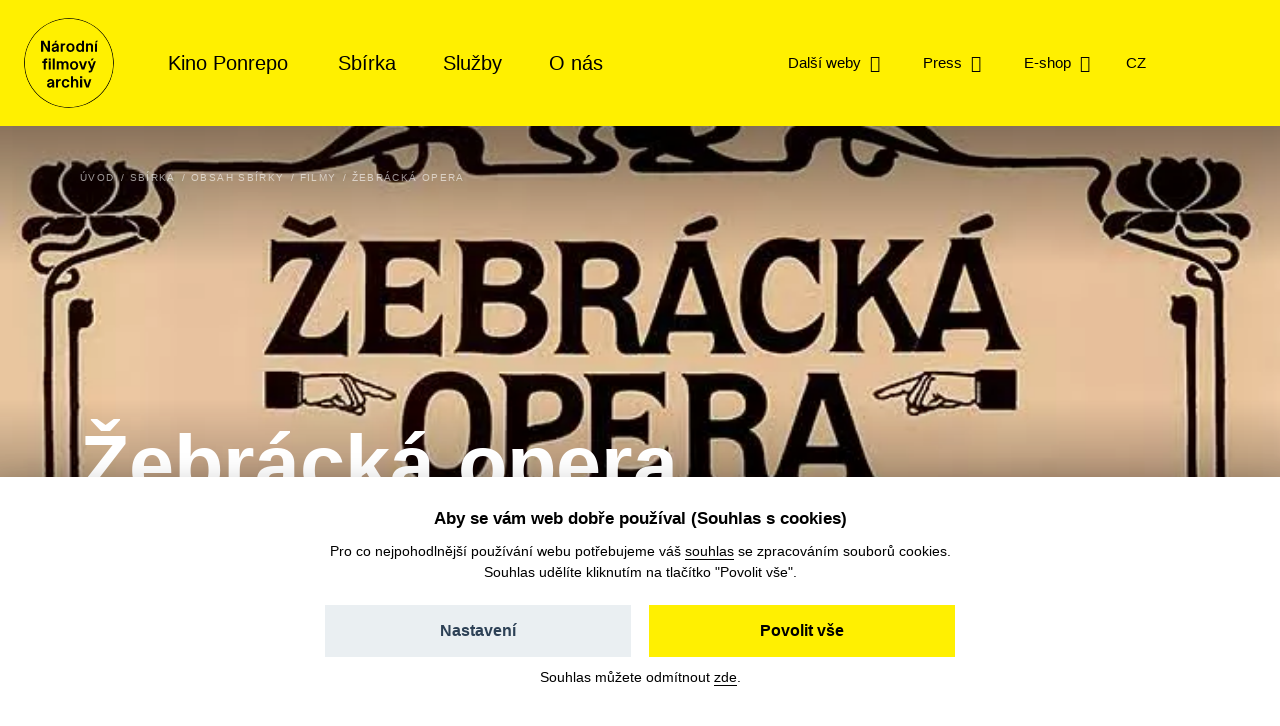

--- FILE ---
content_type: text/html; charset=UTF-8
request_url: http://nfa.cz/cs/26536-zebracka-opera/o-filmu
body_size: 10157
content:
<!DOCTYPE html>
<!--[if lt IE 8 ]><html lang="cs" class="no-js ie ie7"> <![endif]-->
<!--[if lt IE 9 ]><html lang="cs" class="no-js ie ie8"> <![endif]-->
<!--[if lt IE 10 ]><html lang="cs" class="no-js ie ie9"> <![endif]-->
<!--[if (gte IE 10)|!(IE)]><!--><html lang="cs" class="no-js"> <!--<![endif]-->
	<head>
		<!-- META -->
																											
																																																											
	<title>Žebrácká opera - Národní filmový archiv</title>
	<meta name="viewport" content="width=device-width,initial-scale=1" />
<meta http-equiv="Content-Type" content="text/html; charset=utf-8" />
<meta http-equiv="x-ua-compatible" content="ie=edge" />
<meta name="author" content="portadesign.cz" />
<meta name="description" content="Staráme se o filmy a dokumentaci české kinematografie od konce 19. století po současnost. Sbírku soustavně rozšiřujeme, zkoumáme a zpřístupňujeme. " />
<meta property="twitter:card" content="summary_large_image" />
<meta property="og:image" content="http://nfa.cz/filmy/import/397698-zebracka-opera/73018/image-thumb__73018__OGImage/397698_11371.jpg" />
<meta property="twitter:image" content="http://nfa.cz/filmy/import/397698-zebracka-opera/73018/image-thumb__73018__TwitterImage/397698_11371.jpg" />
<meta property="og:image:width" content="1200" />
<meta property="og:image:height" content="630" />
<meta property="og:url" content="http://nfa.cz/cs/26536-zebracka-opera" />
<meta property="og:title" content="Žebrácká opera" />
<meta property="twitter:title" content="Žebrácká opera" />
<meta property="og:description" content="Klasická lidová opera Johna Gaye z roku 1728 se dočkala nejrůznějších aktualizovaných verzí. Jednou z nich bylo stejnojmenné zpracování Václava Havla, které vzniklo v roce 1972. Nepočítáme-li představení Divadla na tahu, jež se v roce 1975 uskutečnilo v utajení před policií..." />
<meta property="twitter:description" content="Klasická lidová opera Johna Gaye z roku 1728 se dočkala nejrůznějších aktualizovaných verzí. Jednou z nich bylo stejnojmenné zpracování Václava Havla, které vzniklo v roce 1972. Nepočítáme-li představení Divadla na tahu, jež se v roce 1975 uskutečnilo v utajení před policií..." />


	
		<link rel="apple-touch-icon" sizes="180x180" href="/apple-touch-icon-nfa.png">
<link rel="icon" type="image/x-icon" href="/favicon-nfa.ico">
<link rel="icon" type="image/png" sizes="32x32" href="/favicon-nfa-32x32.png">
<link rel="icon" type="image/png" sizes="16x16" href="/favicon-nfa-16x16.png">
<link rel="manifest" href="/site.webmanifest">
<link rel="mask-icon" href="/safari-pinned-tab.svg" color="#5bbad5">
<meta name="msapplication-TileColor" content="#fff000">
<meta name="theme-color" content="#fff000">

		<!-- CSS -->
				

					<link href="/cache-buster-1761133182/static/css/styles.min.css" media="all" rel="stylesheet" type="text/css" />
<link href="/cache-buster-1657278114/static/cookies-bar/ccstyles.min.css" media="all" rel="stylesheet" type="text/css" />
<link href="/cache-buster-1647872766/static/css/print-styles.css" media="print" rel="stylesheet" type="text/css" />
		
		<noscript>
			<link href="/static/css/noscript-styles.css" rel="stylesheet" type="text/css">
		</noscript>
		
	
<!-- Google Tag Manager -->
<script>
	window.dataLayer = window.dataLayer || [];
	function gtag() { window.dataLayer.push(arguments); }
	gtag('consent', 'default', {
		'ad_storage': 'denied',
		'analytics_storage': 'denied',
		'wait_for_update': 500
	});
</script>
<script>(function(w,d,s,l,i){w[l]=w[l]||[];w[l].push({'gtm.start':
		new Date().getTime(),event:'gtm.js'});var f=d.getElementsByTagName(s)[0],
	j=d.createElement(s),dl=l!='dataLayer'?'&l='+l:'';j.async=true;j.src=
	'https://www.googletagmanager.com/gtm.js?id='+i+dl;f.parentNode.insertBefore(j,f);
})(window,document,'script','dataLayer','GTM-PRM7428');</script>
<!-- End Google Tag Manager -->
</head>
	<body>


<!-- Google Tag Manager (noscript) -->
<noscript><iframe src="https://www.googletagmanager.com/ns.html?id=GTM-PRM7428"
height="0" width="0" style="display:none;visibility:hidden"></iframe></noscript>
<!-- End Google Tag Manager (noscript) -->

		<div id="flash-messages">
			
<div class="container">
	</div>		</div>
		
		
<header class="header">
	<a href="#main-content" class="skip">Přeskočit na obsah stránky</a>
	<a class="header__logo-link" href="/" title="Národní filmový archiv - Úvodní stránka" target="_self">
		<img src="/static/images/nfa-logo.svg" class="header__logo" alt="Národní filmový archiv logo ">
	</a>
	<div class="container-fluid">
		<div class="row">
			<div class="col-12 header__col">
				<div class="menu-trigger">
					<span class="menu-trigger__text menu-trigger__text--open">Menu</span>
					<span class="menu-trigger__text menu-trigger__text--close">Zavřít</span>
				</div>
				<div class="header-navs">
					<div class="menu-navs">
						<nav class="main-nav" role="navigation">
														
																<ul class="main-nav__list">
																			<li class="main-nav__item dropdown">
																						<a class="main-nav__link dropdown__trig" href="/cs/kino-ponrepo" title="Kino Ponrepo" target="_self" data-dropdown="menu-33">
												<span class="dropdown__trig-text">Kino Ponrepo</span>
											</a>

																						<div class="dropdown-menu" id="menu-33">
												<div class="dropdown-menu__cols">
													<a class="desktop-hidden dropdown-menu__title" href="/cs/kino-ponrepo" title="Kino Ponrepo" target="_self">
														O kině
													</a>

																																								<div class="dropdown-menu__col">

																														<p class="dropdown-menu__title subdropdown__trig" data-subdropdown="submenu-34">
																																	Program
																															</p>

															<ul class="dropdown-menu__list subdropdown-menu" id="submenu-34">
																																	<li class="dropdown-menu__item">
																		<a class="dropdown-menu__link" href="/cs/kino-ponrepo/program/program" title="Program" target="_self">
																			Program
																		</a>
																	</li>
																																	<li class="dropdown-menu__item">
																		<a class="dropdown-menu__link" href="/cs/kino-ponrepo/program/dramaturgicke-cykly" title="Dramaturgické cykly" target="_self">
																			Dramaturgické cykly
																		</a>
																	</li>
																
																
																															</ul>

														</div>
																											<div class="dropdown-menu__col">

																														<p class="dropdown-menu__title subdropdown__trig" data-subdropdown="submenu-39">
																																	Návštěva kina
																															</p>

															<ul class="dropdown-menu__list subdropdown-menu" id="submenu-39">
																																	<li class="dropdown-menu__item">
																		<a class="dropdown-menu__link" href="/cs/kino-ponrepo/navsteva-kina/vstupenky" title="Vstupenky" target="_self">
																			Vstupenky
																		</a>
																	</li>
																																	<li class="dropdown-menu__item">
																		<a class="dropdown-menu__link" href="/cs/kino-ponrepo/navsteva-kina/kavarna" title="Kavárna" target="_self">
																			Kavárna
																		</a>
																	</li>
																																	<li class="dropdown-menu__item">
																		<a class="dropdown-menu__link" href="/cs/kino-ponrepo/navsteva-kina/kontakty" title="Kontakty" target="_self">
																			Kontakty
																		</a>
																	</li>
																																	<li class="dropdown-menu__item">
																		<a class="dropdown-menu__link" href="/cs/kino-ponrepo/navsteva-kina/pro-skoly" title="Pro školy" target="_self">
																			Pro školy
																		</a>
																	</li>
																
																																	<li class="dropdown-menu__item mobile-hidden  m-t-1-25 m-b-0-5">
																		<a href="/cs/kino-ponrepo/navsteva-kina/stante-se-clenem" class="btn btn--small dropdown-menu__btn" title="Staňte se členem" target="_blank">
																			Staňte se členem
																		</a>
																	</li>
																
																															</ul>

														</div>
																											<div class="dropdown-menu__col">

																														<p class="dropdown-menu__title subdropdown__trig" data-subdropdown="submenu-49">
																																	O Ponrepu
																															</p>

															<ul class="dropdown-menu__list subdropdown-menu" id="submenu-49">
																																	<li class="dropdown-menu__item">
																		<a class="dropdown-menu__link" href="/cs/kino-ponrepo/o-ponrepu/historie-kina" title="Historie kina " target="_self">
																			Historie kina 
																		</a>
																	</li>
																																	<li class="dropdown-menu__item">
																		<a class="dropdown-menu__link" href="/cs/kino-ponrepo/o-ponrepu/fotogalerie" title="Fotogalerie" target="_self">
																			Fotogalerie
																		</a>
																	</li>
																																	<li class="dropdown-menu__item">
																		<a class="dropdown-menu__link" href="/cs/kino-ponrepo/o-ponrepu/clenstvi-v-ponrepu" title="Členství v Ponrepu" target="_self">
																			Členství v Ponrepu
																		</a>
																	</li>
																
																
																															</ul>

														</div>
													
																											<a class="desktop-hidden dropdown-menu__title" href="/cs/kino-ponrepo/navsteva-kina/stante-se-clenem" title="Staňte se členem" target="_blank">
															Staňte se členem
														</a>
													
												</div>
											</div>
										</li>
																			<li class="main-nav__item dropdown">
																						<a class="main-nav__link dropdown__trig" href="/cs/sbirka" title="Sbírka" target="_self" data-dropdown="menu-35">
												<span class="dropdown__trig-text">Sbírka</span>
											</a>

																						<div class="dropdown-menu" id="menu-35">
												<div class="dropdown-menu__cols">
													<a class="desktop-hidden dropdown-menu__title" href="/cs/sbirka" title="Sbírka" target="_self">
														O sbírce
													</a>

																																								<div class="dropdown-menu__col">

																														<p class="dropdown-menu__title subdropdown__trig" data-subdropdown="submenu-51">
																																	Obsah sbírky
																															</p>

															<ul class="dropdown-menu__list subdropdown-menu" id="submenu-51">
																																	<li class="dropdown-menu__item">
																		<a class="dropdown-menu__link" href="/cs/sbirka/obsah-sbirky/filmy" title="Filmy" target="_self">
																			Filmy
																		</a>
																	</li>
																																	<li class="dropdown-menu__item">
																		<a class="dropdown-menu__link" href="/cs/sbirka/obsah-sbirky/knihovni-fondy" title="Knihovní fond" target="_self">
																			Knihovní fond
																		</a>
																	</li>
																																	<li class="dropdown-menu__item">
																		<a class="dropdown-menu__link" href="/cs/sbirka/obsah-sbirky/plakaty-fotografie-a-dalsi" title="Plakáty, fotografie a další" target="_self">
																			Plakáty, fotografie a další
																		</a>
																	</li>
																																	<li class="dropdown-menu__item">
																		<a class="dropdown-menu__link" href="/cs/sbirka/obsah-sbirky/pisemne-archivalie" title="Písemné archiválie" target="_self">
																			Písemné archiválie
																		</a>
																	</li>
																																	<li class="dropdown-menu__item">
																		<a class="dropdown-menu__link" href="/cs/sbirka/obsah-sbirky/oralni-historie" title="Orální historie" target="_self">
																			Orální historie
																		</a>
																	</li>
																
																
																															</ul>

														</div>
																											<div class="dropdown-menu__col">

																														<p class="dropdown-menu__title subdropdown__trig" data-subdropdown="submenu-192">
																																	Akvizice
																															</p>

															<ul class="dropdown-menu__list subdropdown-menu" id="submenu-192">
																																	<li class="dropdown-menu__item">
																		<a class="dropdown-menu__link" href="/cs/sbirka/akvizice/dary-a-osobni-fondy" title="Dary a osobní fondy" target="_self">
																			Dary a osobní fondy
																		</a>
																	</li>
																																	<li class="dropdown-menu__item">
																		<a class="dropdown-menu__link" href="/cs/sbirka/akvizice/nabidkova-povinnost" title="Nabídková povinnost" target="_self">
																			Nabídková povinnost
																		</a>
																	</li>
																
																
																															</ul>

														</div>
																											<div class="dropdown-menu__col">

																														<p class="dropdown-menu__title subdropdown__trig" data-subdropdown="submenu-52">
																																	Bádejte ve sbírce
																															</p>

															<ul class="dropdown-menu__list subdropdown-menu" id="submenu-52">
																																	<li class="dropdown-menu__item">
																		<a class="dropdown-menu__link" href="/cs/sbirka/badejte-ve-sbirce/knihovna" title="Knihovna" target="_self">
																			Knihovna
																		</a>
																	</li>
																																	<li class="dropdown-menu__item">
																		<a class="dropdown-menu__link" href="/cs/sbirka/badejte-ve-sbirce/badatelna" title="Badatelna" target="_self">
																			Badatelna
																		</a>
																	</li>
																																	<li class="dropdown-menu__item">
																		<a class="dropdown-menu__link" href="/cs/sbirka/badejte-ve-sbirce/reserse" title="Rešerše" target="_self">
																			Rešerše
																		</a>
																	</li>
																
																
																															</ul>

														</div>
													
													
												</div>
											</div>
										</li>
																			<li class="main-nav__item dropdown">
																						<a class="main-nav__link dropdown__trig" href="/cs/sluzby" title="Služby" target="_self" data-dropdown="menu-37">
												<span class="dropdown__trig-text">Služby</span>
											</a>

																						<div class="dropdown-menu" id="menu-37">
												<div class="dropdown-menu__cols">
													<a class="desktop-hidden dropdown-menu__title" href="/cs/sluzby" title="Služby" target="_self">
														Služby
													</a>

																																								<div class="dropdown-menu__col">

																														<p class="dropdown-menu__title subdropdown__trig" data-subdropdown="submenu-135">
																																	Distribuce
																															</p>

															<ul class="dropdown-menu__list subdropdown-menu" id="submenu-135">
																																	<li class="dropdown-menu__item">
																		<a class="dropdown-menu__link" href="/cs/sluzby/distribuce/tematicke-vybery" title="Tematické výběry" target="_self">
																			Tematické výběry
																		</a>
																	</li>
																																	<li class="dropdown-menu__item">
																		<a class="dropdown-menu__link" href="/cs/sluzby/distribuce/databaze-filmu" title="Katalog filmů k projekci" target="_self">
																			Katalog filmů k projekci
																		</a>
																	</li>
																																	<li class="dropdown-menu__item">
																		<a class="dropdown-menu__link" href="/cs/sluzby/distribuce/o-distribuci" title="O distribuci" target="_self">
																			O distribuci
																		</a>
																	</li>
																
																
																															</ul>

														</div>
																											<div class="dropdown-menu__col">

																														<p class="dropdown-menu__title subdropdown__trig" data-subdropdown="submenu-54">
																																	Bádání
																															</p>

															<ul class="dropdown-menu__list subdropdown-menu" id="submenu-54">
																																	<li class="dropdown-menu__item">
																		<a class="dropdown-menu__link" href="/cs/sluzby/badani/knihovna" title="Knihovna" target="_self">
																			Knihovna
																		</a>
																	</li>
																																	<li class="dropdown-menu__item">
																		<a class="dropdown-menu__link" href="/cs/sluzby/badani/badatelna" title="Badatelna" target="_self">
																			Badatelna
																		</a>
																	</li>
																																	<li class="dropdown-menu__item">
																		<a class="dropdown-menu__link" href="/cs/sluzby/badani/reserse" title="Rešerše" target="_self">
																			Rešerše
																		</a>
																	</li>
																
																
																															</ul>

														</div>
																											<div class="dropdown-menu__col">

																														<p class="dropdown-menu__title subdropdown__trig" data-subdropdown="submenu-53">
																																	Další služby
																															</p>

															<ul class="dropdown-menu__list subdropdown-menu" id="submenu-53">
																																	<li class="dropdown-menu__item">
																		<a class="dropdown-menu__link" href="/cs/sluzby/dalsi-sluzby/licencovani" title="Licencování" target="_self">
																			Licencování
																		</a>
																	</li>
																
																
																															</ul>

														</div>
													
													
												</div>
											</div>
										</li>
																			<li class="main-nav__item dropdown">
																						<a class="main-nav__link dropdown__trig" href="/cs/o-nas" title="O nás" target="_self" data-dropdown="menu-8">
												<span class="dropdown__trig-text">O nás</span>
											</a>

																						<div class="dropdown-menu" id="menu-8">
												<div class="dropdown-menu__cols">
													<a class="desktop-hidden dropdown-menu__title" href="/cs/o-nas" title="O nás" target="_self">
														O nás
													</a>

																																								<div class="dropdown-menu__col">

																														<p class="dropdown-menu__title subdropdown__trig" data-subdropdown="submenu-32">
																																	Kdo jsme
																															</p>

															<ul class="dropdown-menu__list subdropdown-menu" id="submenu-32">
																																	<li class="dropdown-menu__item">
																		<a class="dropdown-menu__link" href="/cs/o-nas/kdo-jsme/poslani-a-historie" title="Poslání a historie" target="_self">
																			Poslání a historie
																		</a>
																	</li>
																																	<li class="dropdown-menu__item">
																		<a class="dropdown-menu__link" href="/cs/o-nas/kdo-jsme/poradni-organy" title="Poradní orgány" target="_self">
																			Poradní orgány
																		</a>
																	</li>
																																	<li class="dropdown-menu__item">
																		<a class="dropdown-menu__link" href="/cs/o-nas/kdo-jsme/kariera" title="Kariéra" target="_self">
																			Kariéra
																		</a>
																	</li>
																																	<li class="dropdown-menu__item">
																		<a class="dropdown-menu__link" href="/cs/o-nas/kdo-jsme/lide" title="Lidé" target="_self">
																			Lidé
																		</a>
																	</li>
																																	<li class="dropdown-menu__item">
																		<a class="dropdown-menu__link" href="/cs/o-nas/kdo-jsme/kontakty" title="Kontakty" target="_self">
																			Kontakty
																		</a>
																	</li>
																
																
																															</ul>

														</div>
																											<div class="dropdown-menu__col">

																														<p class="dropdown-menu__title subdropdown__trig" data-subdropdown="submenu-56">
																																	Co děláme
																															</p>

															<ul class="dropdown-menu__list subdropdown-menu" id="submenu-56">
																																	<li class="dropdown-menu__item">
																		<a class="dropdown-menu__link" href="/cs/o-nas/co-delame/zpristupnovani-sbirky" title="Zpřístupňování sbírky " target="_self">
																			Zpřístupňování sbírky 
																		</a>
																	</li>
																																	<li class="dropdown-menu__item">
																		<a class="dropdown-menu__link" href="/cs/o-nas/co-delame/pece-o-sbirku" title="Péče o sbírku" target="_self">
																			Péče o sbírku
																		</a>
																	</li>
																																	<li class="dropdown-menu__item">
																		<a class="dropdown-menu__link" href="/cs/o-nas/co-delame/vyzkum" title="Výzkum" target="_self">
																			Výzkum
																		</a>
																	</li>
																																	<li class="dropdown-menu__item">
																		<a class="dropdown-menu__link" href="/cs/o-nas/co-delame/publikacni-cinnost" title="Publikační činnost" target="_self">
																			Publikační činnost
																		</a>
																	</li>
																																	<li class="dropdown-menu__item">
																		<a class="dropdown-menu__link" href="/cs/o-nas/co-delame/mezinarodni-spoluprace" title="Mezinárodní spolupráce" target="_self">
																			Mezinárodní spolupráce
																		</a>
																	</li>
																
																
																															</ul>

														</div>
																											<div class="dropdown-menu__col">

																														<p class="dropdown-menu__title subdropdown__trig" data-subdropdown="submenu-38">
																																	Na čem pracujeme
																															</p>

															<ul class="dropdown-menu__list subdropdown-menu" id="submenu-38">
																																	<li class="dropdown-menu__item">
																		<a class="dropdown-menu__link" href="/cs/o-nas/na-cem-pracujeme/novinky" title="Novinky" target="_self">
																			Novinky
																		</a>
																	</li>
																																	<li class="dropdown-menu__item">
																		<a class="dropdown-menu__link" href="/cs/o-nas/na-cem-pracujeme/akce" title="Akce" target="_self">
																			Akce
																		</a>
																	</li>
																																	<li class="dropdown-menu__item">
																		<a class="dropdown-menu__link" href="/cs/o-nas/na-cem-pracujeme/projekty" title="Projekty" target="_self">
																			Projekty
																		</a>
																	</li>
																																	<li class="dropdown-menu__item">
																		<a class="dropdown-menu__link" href="/cs/o-nas/na-cem-pracujeme/80.-vyroci-nfa" title="80 let péče o filmové dědictví" target="_self">
																			80 let péče o filmové dědictví
																		</a>
																	</li>
																																	<li class="dropdown-menu__item">
																		<a class="dropdown-menu__link" href="/cs/o-nas/na-cem-pracujeme/pixelarchiv" title="Pixelarchiv.cz" target="_self">
																			Pixelarchiv.cz
																		</a>
																	</li>
																																	<li class="dropdown-menu__item">
																		<a class="dropdown-menu__link" href="/erotikon" title="Erotikon 20. ledna 2026" target="_self">
																			Erotikon 20. ledna 2026
																		</a>
																	</li>
																
																
																															</ul>

														</div>
													
													
												</div>
											</div>
										</li>
																	</ul>
							
																					</nav>

						<nav class="secondary-nav secondary-nav--line">
							<ul class="secondary-nav__list">
								



                                    
            
                                    
	<li class="secondary-nav__item">
					<a href="/cs/dalsi-weby" class="secondary-nav__link" title="Další weby" target="_blank">
				Další weby
			</a>
			</li>

                
                            
                    




                                    
            
                                    
	<li class="secondary-nav__item">
					<a href="/cs/press-centrum" class="secondary-nav__link" title="Press" target="_blank">
				Press
			</a>
			</li>

                
                            
                    




                                    
            
                                    
	<li class="secondary-nav__item">
					<a href="https://eshop.nfa.cz" class="secondary-nav__link" title="E-shop" target="_blank">
				E-shop
			</a>
			</li>

                
                            
                    


								
				
																													<li class="secondary-nav__item desktop-hidden secondary-nav__item--line">
						<a href="/en/26536-beggar-s-opera" class="secondary-nav__link" title="EN (automated translation)" target="_self">
							EN (automated translation)
						</a>
					</li>
												
							</ul>
						</nav>
					</div>

					<nav class="secondary-nav service-nav">
						<ul class="secondary-nav__list">
							
				
											<li class="dropdown dropdown--relative dropdown--language secondary-nav__item--shift secondary-nav__item secondary-nav__item--small m-l-0-25 mobile-hidden">
				<a href="javascript:void(0);" class="secondary-nav__link service-nav__link dropdown__trig dropdown__trig--language dropdown__trig--click" data-dropdown="menu-language" title="CZ" target="_self">
					<span class="dropdown__trig-text">CZ</span>
				</a>
				<div class="dropdown-menu dropdown-menu--small dropdown-menu--language dropdown-menu--click" id="menu-language">
					<ul class="dropdown-menu__list">
																																										<li class="dropdown-menu__item">
									<a class="dropdown-menu__link" href="/en/26536-beggar-s-opera" title="EN (automated translation)" target="_self">
										EN (automated translation)
									</a>
								</li>
																		</ul>
				</div>
			</li>
			
							<li class="secondary-nav__item secondary-nav__item--small secondary-nav__item--icon mobile-hidden">
								<a href="/cs/o-nas/kdo-jsme/kontakty" class="secondary-nav__link secondary-nav__link--icon service-nav__link" title="Kontakt" target="_self">
									<svg class="icon icon-phone">
										<use xlink:href="/static/svg/svg-sprite.svg#icon-phone" />
									</svg>
								</a>
							</li>
							<li class="dropdown secondary-nav__item secondary-nav__item--small secondary-nav__item--icon">
								<a href="javascript:void(0);" class="dropdown__trig dropdown__trig--search dropdown__trig--click secondary-nav__link secondary-nav__link--icon service-nav__link" title="Hledat" target="_self" data-dropdown="menu-search">
									<svg class="icon icon-search">
										<use xlink:href="/static/svg/svg-sprite.svg#icon-search" />
									</svg>
								</a>
																	<div class="dropdown-menu dropdown-menu--click dropdown-menu--search" id="menu-search">
										<div class="container">
											<div class="row">
												<div class="col-12 m-b--1">
													


<form method="get" class="form--std" data-persist="data-persist" id="search-form" action="/cs/vysledky-vyhledavani">

<div class="search search--alt-2">
	<div class="search__content search__content--narrow">
		<div class="form__cell search__input-wrap">
			<input type="text" id="searchQuery" name="query" class="form__input form__input--text search__input" />
			<a href="javascript:void(0);" title="Vymazat" class="search__input-clear input-clear" data-input="#searchQuery"">
				<svg class="icon icon-close">
					<use xlink:href="/static/svg/svg-sprite.svg#icon-close" />
				</svg>
			</a>
		</div>
		<div class="form__cell search__btn-wrap">
			<button type="submit" id="submit" name="submit" class="btn btn--alt-2">Hledat</button>
		</div>
	</div>

	</div>


</form>												</div>
											</div>
										</div>
									</div>
															</li>
						</ul>
					</nav>
				</div>
			</div>
		</div>
	</div>
</header>


		
<main id="main-content" class="content">

			
			
			
<section class="block teaser teaser--empty-perex teaser--breadcrumb teaser--bg">
				<div class="teaser__bg-img">
							<picture >
	<source srcset="/filmy/import/397698-zebracka-opera/73018/image-thumb__73018__TeaserImage/397698_11371~-~media--cac93fe4--query.webp 1x, /filmy/import/397698-zebracka-opera/73018/image-thumb__73018__TeaserImage/397698_11371~-~media--cac93fe4--query@2x.webp 2x" media="(max-width: 768px)" type="image/webp" />
	<source srcset="/filmy/import/397698-zebracka-opera/73018/image-thumb__73018__TeaserImage/397698_11371~-~media--cac93fe4--query.jpg 1x, /filmy/import/397698-zebracka-opera/73018/image-thumb__73018__TeaserImage/397698_11371~-~media--cac93fe4--query@2x.jpg 2x" media="(max-width: 768px)" type="image/jpeg" />
	<source srcset="/filmy/import/397698-zebracka-opera/73018/image-thumb__73018__TeaserImage/397698_11371.webp 1x, /filmy/import/397698-zebracka-opera/73018/image-thumb__73018__TeaserImage/397698_11371@2x.webp 2x" type="image/webp" />
	<source srcset="/filmy/import/397698-zebracka-opera/73018/image-thumb__73018__TeaserImage/397698_11371.jpg 1x, /filmy/import/397698-zebracka-opera/73018/image-thumb__73018__TeaserImage/397698_11371@2x.jpg 2x" type="image/jpeg" />
	<img src="/filmy/import/397698-zebracka-opera/73018/image-thumb__73018__TeaserImage/397698_11371.jpg" width="698" height="992" alt="" loading="lazy" srcset="/filmy/import/397698-zebracka-opera/73018/image-thumb__73018__TeaserImage/397698_11371.jpg 1x, /filmy/import/397698-zebracka-opera/73018/image-thumb__73018__TeaserImage/397698_11371@2x.jpg 2x" />
</picture>

					</div>
	
							
			
									
												<div class="breadcrumb-wrapper breadcrumb-wrapper--teaser">
		<div class="container">
			<div class="row">
				<div class="col-12">
					<ul class="breadcrumb" itemscope itemtype="https://schema.org/BreadcrumbList">
												
																					<li class="breadcrumb__item" itemprop="itemListElement" itemscope itemtype="https://schema.org/ListItem">
									<a class="breadcrumb__link" itemprop="item" href="/cs" title="Úvod" target="_self">
										<span itemprop="name">
											Úvod
										</span>
										<meta itemprop="position" content="1">
									</a>
								</li>
																												<li class="breadcrumb__item" itemprop="itemListElement" itemscope itemtype="https://schema.org/ListItem">
									<a class="breadcrumb__link" itemprop="item" href="/cs/sbirka" title="Sbírka" target="_self">
										<span itemprop="name">
											Sbírka
										</span>
										<meta itemprop="position" content="2">
									</a>
								</li>
																												<li class="breadcrumb__item" itemprop="itemListElement" itemscope itemtype="https://schema.org/ListItem">
									<a class="breadcrumb__link" itemprop="item" href="/cs/sbirka/obsah-sbirky" title="Obsah sbírky" target="_self">
										<span itemprop="name">
											Obsah sbírky
										</span>
										<meta itemprop="position" content="3">
									</a>
								</li>
																												<li class="breadcrumb__item" itemprop="itemListElement" itemscope itemtype="https://schema.org/ListItem">
									<a class="breadcrumb__link" itemprop="item" href="/cs/sbirka/obsah-sbirky/filmy" title="Filmy" target="_self">
										<span itemprop="name">
											Filmy
										</span>
										<meta itemprop="position" content="4">
									</a>
								</li>
																												<li class="breadcrumb__item" itemprop="itemListElement" itemscope itemtype="https://schema.org/ListItem">
									<span itemprop="name">
										Žebrácká opera
									</span>
									<meta itemprop="position" content="5">
								</li>
																		</ul>
				</div>
			</div>
		</div>
	</div>

			
		<div class="container">
		<div class="row">
			<div class="col-lg-10">
				<div class="teaser__content">
										
										<h1 class="teaser__head">
																			Žebrácká opera
											</h1>

																<p class="teaser__subhead">
							Jiří Menzel, 1991
						</p>
					
										
																
									</div>
			</div>
		</div>
					</div>
</section>
			<div id="film-section-tabs">
			<div class="tab-nav">
	<div class="container">
		<div class="row">
			<div class="col-12">
				<ul class="tab-nav__list">
																	<li class="tab-nav__item">
							<a href="/cs/26536-zebracka-opera/o-filmu" class="ajax tab-nav__link  tab-nav__link--selected" data-persist="true" title="O filmu" target="_self">
								O filmu
							</a>
						</li>
																	<li class="tab-nav__item">
							<a href="/cs/26536-zebracka-opera/pro-kina" class="ajax tab-nav__link" data-persist="true" title="Pro kina" target="_self">
								Pro kina
							</a>
						</li>
																	<li class="tab-nav__item">
							<a href="/cs/26536-zebracka-opera/pro-skoly" class="ajax tab-nav__link" data-persist="true" title="Pro školy" target="_self">
								Pro školy
							</a>
						</li>
									</ul>
			</div>
		</div>
	</div>
</div>		</div>
	
			<div id="film-section-content">
			
	<section class="block block--omega"></section>
		<div class="container article-rows">
			
			
							<div class="row">
					<div class="col-lg-9">
						<h3>Film na Filmovém přehledu</h3>
						<div class="link-list link-item-list">
							<a class="link link--arrow" href="https://www.filmovyprehled.cz/cs/film/397698" title="Žebrácká opera" target="_blank">
	<span class="link__text">Žebrácká opera</span>
</a>						</div>
					</div>
				</div>
			
							<div class="row">
					<div class="col-lg-9">
						<div class="entry">
							<h2 class="h3">Anotace</h2>
							<div class="truncate m-b-1" style="--lines:6;" id="summary">
								Klasická lidová opera Johna Gaye z roku 1728 se dočkala nejrůznějších aktualizovaných verzí. Jednou z nich bylo stejnojmenné zpracování Václava Havla, které vzniklo v roce 1972. Nepočítáme-li představení Divadla na tahu, jež se v roce 1975 uskutečnilo v utajení před policií v hospodě U Čelikovských v Horních Počernicích, odbyla si hra oficiální premiéru až v červnu 1990. Jiří Menzel, který Žebráckou operu úspěšně uvedl v pražském Činoherním klubu, se o rok později ujal i režie filmové verze. Do značné míry při tom čerpal ze svého divadelního pojetí, což se odrazilo na podobě snímku, jenž je – na úkor filmovosti – v mnohém poplatný právě jevištní stylizaci… Vyprávění se opírá o konkurenční boj dvou zlodějských organizací. Jednu vede zlotřilý Peachum, druhou neméně zlotřilý a silně okouzlující šejdíř Macheath. Peachum přesvědčí svou dceru Polly, aby s konkurentem navázala důvěrnější kontakt a vyzvěděla, co chystá. Macheath chce zase přes Polly sledovat Peachumovy aktivity, což se mu podaří, protože naivní dívka se do něj zamiluje a provdá se za něj. Mack už ovšem jednu manželku má: jde o Lucy, dceru velitele městské policie Lockita. Šejdířovou osudovou životní láskou je však prohnaná prostitutka Jenny, která muže, jenž ji kdysi připravil o poctivost, neváhá opakovaně zrazovat… Vyprávění stylizované do éry dvacátých let minulého století nabízí zábavnou moralitu o provázání zkorumpované státní moci a podsvětí. Svébytný jazyk, o nějž se opírá divadelní text, ovšem doznal značného zkrácení v rukou scenáristů, mezi nimiž byl vedle Menzela i samotný Václav Havel. Jiří Menzel obsadil do svého filmu většinou herce, kteří své role pod jeho vedením ztvárnili už na divadle. Macka si tak zahrál elegantní Josef Abrhám a role Jenny připadla Libuši Šafránkové. V roli Peachuma nahradil původního Jiřího Kodeta Marián Labuda a Lockita místo Petra Nárožného vynikajícím způsobem ztvárnil Rudolf Hrušínský. Bonusem pro filmové diváky je cameo ceněného britského herce Jeremyho Ironse v roli vězně.											
							</div>
							<a href="#summary" class="btn-link truncate-toggle content-hidden" title="Číst dále" target="_self">
								Číst dále
							</a>
						</div>
					</div>
				</div>
					</div>
	</section>
		</div>
	
	<section class="block">
		<div class="container article-rows">
				<div class="row">
		<div class="col-lg-9">
			<div class="entry">
				<p class="suphead">Filmografické údaje</p>
				<h2>O filmu</h2>
			</div>
			<table class="table table--small table--film">
									<tr>
						<th>
							Rok výroby
						</th>
						<td>
							1991
						</td>
					</tr>
									<tr>
						<th>
							Země
						</th>
						<td>
							Československo
						</td>
					</tr>
									<tr>
						<th>
							Kategorie
						</th>
						<td>
							film
						</td>
					</tr>
									<tr>
						<th>
							Žánr
						</th>
						<td>
							komedie
						</td>
					</tr>
									<tr>
						<th>
							Typologie
						</th>
						<td>
							hraný
						</td>
					</tr>
									<tr>
						<th>
							Minutáž
						</th>
						<td>
							94 min
						</td>
					</tr>
									<tr>
						<th>
							Režie
						</th>
						<td>
							Jiří Menzel
						</td>
					</tr>
									<tr>
						<th>
							Hrají
						</th>
						<td>
							Josef Abrhám, Marián Labuda, Nina Divíšková, Libuše Šafránková, Rudolf Hrušínský
						</td>
					</tr>
									<tr>
						<th>
							Kamera
						</th>
						<td>
							Jaromír Šofr
						</td>
					</tr>
									<tr>
						<th>
							Scénář
						</th>
						<td>
							Jiří Menzel, Václav Havel
						</td>
					</tr>
									<tr>
						<th>
							Střih
						</th>
						<td>
							Jiří Brožek
						</td>
					</tr>
									<tr>
						<th>
							Architekt
						</th>
						<td>
							Zbyněk Hloch
						</td>
					</tr>
									<tr>
						<th>
							Hudba
						</th>
						<td>
							Jan Klusák
						</td>
					</tr>
									<tr>
						<th>
							Zvuk
						</th>
						<td>
							Jiří Hora
						</td>
					</tr>
							</table>
		</div>
	</div>

																<div class="row tabs">
					<div class="col-lg-9">
						<div class="entry">
							<p class="suphead">Materiály k filmu</p>
							<h2>K nahlédnutí</h2>

															<p class="m-b-2">Tyto materiály jsou chráněny autorským právem a není možné je využívat. Pro účely propagace projekcí rádi zašleme snímky z filmů k tomu určené. </p>
													</div>
					</div>

					<div class="col-12 m-t-0-5">
						<div class="tab-nav tab-nav--small">
							<ul class="tab-nav__list">
																	<li class="tab-nav__item">
										<a href="#images" class="tab-nav__link" title="Vizuální materiály" target="_self">
											<span class="tab-nav__link-text" data-text="Vizuální materiály">Vizuální materiály</span>
											<span class="tab-nav__link-number">5</span>
										</a>
									</li>
																															</ul>
						</div>
					</div>
					<div class="col-12 m-t-0-5">
						<div class="tab-content">
																															<div class="tab" id="images">
									<div class="gallery-item-list">
										<div class="gallery-item-col">
																																				<div class="gallery-item">
														<a href="/filmy/import/397698-zebracka-opera/73018/image-thumb__73018__FullImage/397698_11371.jpg" class="glightbox" target="_blank">
															<picture >
	<source srcset="/filmy/import/397698-zebracka-opera/73018/image-thumb__73018__GalleryListPreviewImage/397698_11371.webp 1x, /filmy/import/397698-zebracka-opera/73018/image-thumb__73018__GalleryListPreviewImage/397698_11371@2x.webp 2x" type="image/webp" />
	<source srcset="/filmy/import/397698-zebracka-opera/73018/image-thumb__73018__GalleryListPreviewImage/397698_11371.jpg 1x, /filmy/import/397698-zebracka-opera/73018/image-thumb__73018__GalleryListPreviewImage/397698_11371@2x.jpg 2x" type="image/jpeg" />
	<img src="/filmy/import/397698-zebracka-opera/73018/image-thumb__73018__GalleryListPreviewImage/397698_11371.jpg" width="643" height="913" alt="" loading="lazy" srcset="/filmy/import/397698-zebracka-opera/73018/image-thumb__73018__GalleryListPreviewImage/397698_11371.jpg 1x, /filmy/import/397698-zebracka-opera/73018/image-thumb__73018__GalleryListPreviewImage/397698_11371@2x.jpg 2x" />
</picture>

														</a>
													</div>
																																																																							<div class="gallery-item">
														<a href="/filmy/import/397698-zebracka-opera/73020/image-thumb__73020__FullImage/397698_2624.jpg" class="glightbox" target="_blank">
															<picture >
	<source srcset="/filmy/import/397698-zebracka-opera/73020/image-thumb__73020__GalleryListPreviewImage/397698_2624.webp 1x, /filmy/import/397698-zebracka-opera/73020/image-thumb__73020__GalleryListPreviewImage/397698_2624@2x.webp 2x" type="image/webp" />
	<source srcset="/filmy/import/397698-zebracka-opera/73020/image-thumb__73020__GalleryListPreviewImage/397698_2624.jpg 1x, /filmy/import/397698-zebracka-opera/73020/image-thumb__73020__GalleryListPreviewImage/397698_2624@2x.jpg 2x" type="image/jpeg" />
	<img src="/filmy/import/397698-zebracka-opera/73020/image-thumb__73020__GalleryListPreviewImage/397698_2624.jpg" width="643" height="471" alt="" loading="lazy" srcset="/filmy/import/397698-zebracka-opera/73020/image-thumb__73020__GalleryListPreviewImage/397698_2624.jpg 1x, /filmy/import/397698-zebracka-opera/73020/image-thumb__73020__GalleryListPreviewImage/397698_2624@2x.jpg 2x" />
</picture>

														</a>
													</div>
																																														
																							<div class="sh-content gallery-more">
																																										<div class="gallery-item">
																<a href="/filmy/import/397698-zebracka-opera/73022/image-thumb__73022__FullImage/397698_2626.jpg" class="glightbox" target="_blank">
																	<picture >
	<source srcset="/filmy/import/397698-zebracka-opera/73022/image-thumb__73022__GalleryListPreviewImage/397698_2626.webp 1x, /filmy/import/397698-zebracka-opera/73022/image-thumb__73022__GalleryListPreviewImage/397698_2626@2x.webp 2x" type="image/webp" />
	<source srcset="/filmy/import/397698-zebracka-opera/73022/image-thumb__73022__GalleryListPreviewImage/397698_2626.jpg 1x, /filmy/import/397698-zebracka-opera/73022/image-thumb__73022__GalleryListPreviewImage/397698_2626@2x.jpg 2x" type="image/jpeg" />
	<img src="/filmy/import/397698-zebracka-opera/73022/image-thumb__73022__GalleryListPreviewImage/397698_2626.jpg" width="643" height="471" alt="" loading="lazy" srcset="/filmy/import/397698-zebracka-opera/73022/image-thumb__73022__GalleryListPreviewImage/397698_2626.jpg 1x, /filmy/import/397698-zebracka-opera/73022/image-thumb__73022__GalleryListPreviewImage/397698_2626@2x.jpg 2x" />
</picture>

																</a>
															</div>
																																							</div>
																					</div>
										<div class="gallery-item-col">
																																																											<div class="gallery-item">
														<a href="/filmy/import/397698-zebracka-opera/73019/image-thumb__73019__FullImage/397698_13257.jpg" class="glightbox" target="_blank">
															<picture >
	<source srcset="/filmy/import/397698-zebracka-opera/73019/image-thumb__73019__GalleryListPreviewImage/397698_13257.webp 1x, /filmy/import/397698-zebracka-opera/73019/image-thumb__73019__GalleryListPreviewImage/397698_13257@2x.webp 2x" type="image/webp" />
	<source srcset="/filmy/import/397698-zebracka-opera/73019/image-thumb__73019__GalleryListPreviewImage/397698_13257.jpg 1x, /filmy/import/397698-zebracka-opera/73019/image-thumb__73019__GalleryListPreviewImage/397698_13257@2x.jpg 2x" type="image/jpeg" />
	<img src="/filmy/import/397698-zebracka-opera/73019/image-thumb__73019__GalleryListPreviewImage/397698_13257.jpg" width="643" height="471" alt="" loading="lazy" srcset="/filmy/import/397698-zebracka-opera/73019/image-thumb__73019__GalleryListPreviewImage/397698_13257.jpg 1x, /filmy/import/397698-zebracka-opera/73019/image-thumb__73019__GalleryListPreviewImage/397698_13257@2x.jpg 2x" />
</picture>

														</a>
													</div>
																																																																							<div class="gallery-item">
														<a href="/filmy/import/397698-zebracka-opera/73021/image-thumb__73021__FullImage/397698_2625.jpg" class="glightbox" target="_blank">
															<picture >
	<source srcset="/filmy/import/397698-zebracka-opera/73021/image-thumb__73021__GalleryListPreviewImage/397698_2625.webp 1x, /filmy/import/397698-zebracka-opera/73021/image-thumb__73021__GalleryListPreviewImage/397698_2625@2x.webp 2x" type="image/webp" />
	<source srcset="/filmy/import/397698-zebracka-opera/73021/image-thumb__73021__GalleryListPreviewImage/397698_2625.jpg 1x, /filmy/import/397698-zebracka-opera/73021/image-thumb__73021__GalleryListPreviewImage/397698_2625@2x.jpg 2x" type="image/jpeg" />
	<img src="/filmy/import/397698-zebracka-opera/73021/image-thumb__73021__GalleryListPreviewImage/397698_2625.jpg" width="643" height="471" alt="" loading="lazy" srcset="/filmy/import/397698-zebracka-opera/73021/image-thumb__73021__GalleryListPreviewImage/397698_2625.jpg 1x, /filmy/import/397698-zebracka-opera/73021/image-thumb__73021__GalleryListPreviewImage/397698_2625@2x.jpg 2x" />
</picture>

														</a>
													</div>
																							
																							<div class="sh-content gallery-more">
																																																				</div>
																					</div>
									</div>
																			<p class="m-b-0 m-t-2-5 text-center">
											<a href="javascript:void(0);" data-content=".gallery-more" class="btn-link show-more" title="Zobrazit další" target="_self">
												Zobrazit další
											</a>
										</p>
																	</div>
																											</div>
					</div>
				</div>
			
											</div>
	</section>
</main>



		
<footer class="footer footer--border">
	<div class="container">
		<div class="row">
			<div class="col-xl-8">
				<div class="row">
					<div class="col-sm-4 m-b-1 m-b-sm-0">
													<p class="footer__title">
								Kontakt
							</p>
												<div class="footer__text entry m-b-1">
							<p>Národní filmový archiv:<br />
Závišova 502/5<br />
140 00 Praha 4 - Nusle<br />
IČO: 00057266<br />
DIČ: CZ00057266<br />
<a href="mailto:e-podatelna@nfa.cz" target="_blank" title="e-podatelna@nfa.cz">e-podatelna@nfa.cz</a><br />
<br />
Správa webu:&nbsp;<br />
<a download="" href="mailto:webmaster@nfa.cz" title="webmaster@nfa.cz">webmaster@nfa.cz</a></p>

<p>&nbsp;</p>

<p><br />
&nbsp;</p>

						</div>
					</div>
					<div class="col-sm-4 m-b-1 m-b-sm-0">
													<p class="footer__title">
								Servis
							</p>
						
						<nav class="footer-nav">
							<ul>
																																					<li>
											<a class="footer-nav__link" href="/cs/o-nas/kdo-jsme/kariera" title="Volná místa" target="_self">
												Volná místa
											</a>
										</li>
																																														<li>
											<a class="footer-nav__link" href="/cs/vseobecne-obchodni-podminky" title="Všeobecné obchodní podmínky" target="_self">
												Všeobecné obchodní podmínky
											</a>
										</li>
																																														<li>
											<a class="footer-nav__link" href="/cs/cenik-sluzeb" title="Ceník služeb" target="_self">
												Ceník služeb
											</a>
										</li>
																																														<li>
											<a class="footer-nav__link" href="/cs/povinne-zverejnovane-informace" title="Povinně zveřejňované informace" target="_self">
												Povinně zveřejňované informace
											</a>
										</li>
																																														<li>
											<a class="footer-nav__link" href="/cs/prohlaseni-o-pristupnosti" title="Prohlášení o přístupnosti" target="_self">
												Prohlášení o přístupnosti
											</a>
										</li>
																																														<li>
											<a class="footer-nav__link" href="/cs/zasady-ochrany-osobnich-udaju" title="Zásady ochrany osobních údajů" target="_self">
												Zásady ochrany osobních údajů
											</a>
										</li>
																																														<li>
											<a class="footer-nav__link" href="/cs/protikorupcni-opatreni" title="Protikorupční opatření" target="_self">
												Protikorupční opatření
											</a>
										</li>
																																														<li>
											<a class="footer-nav__link" href=" https://nntb.cz/c/dehf3sjx" title="Vnitřní oznamovací systém NFA" target="_blank">
												Vnitřní oznamovací systém NFA
											</a>
										</li>
																																														<li>
											<a class="footer-nav__link" href="/cs/vysledky-vyhledavani/vypujcni--rad-2023" title="Výpůjční řád 2023" target="_self">
												Výpůjční řád 2023
											</a>
										</li>
																																														<li>
											<a class="footer-nav__link" href="/dokumenty-ke-stazeni/vyzkum/web_gep-nfa-2025.pdf" title="Plán genderové rovnosti (GEP) " target="_self">
												Plán genderové rovnosti (GEP) 
											</a>
										</li>
																																														<li>
											<a class="footer-nav__link" href="/dokumenty/aukcni-vyhlaska-movity-majetek.pdf" title="Aukční vyhláška - movitý majetek" target="_self">
												Aukční vyhláška - movitý majetek
											</a>
										</li>
																								</ul>
						</nav>
					</div>
					<div class="col-sm-4 m-b-1 m-b-sm-0">
													<p class="footer__title">
								Další weby
							</p>
												<nav class="footer-nav">
							<ul>
																																					<li>
											<a class="footer-nav__link" href="https://www.youtube.com/@Filmovaklasika" title="Filmová klasika" target="_self">
												Filmová klasika
											</a>
										</li>
																																														<li>
											<a class="footer-nav__link" href="https://eshop.nfa.cz" title="E-shop" target="_blank">
												E-shop
											</a>
										</li>
																																														<li>
											<a class="footer-nav__link" href="http://www.filmovyprehled.cz" title="Filmový přehled" target="_blank">
												Filmový přehled
											</a>
										</li>
																																														<li>
											<a class="footer-nav__link" href="http://www.iluminace.cz" title="Iluminace" target="_blank">
												Iluminace
											</a>
										</li>
																																														<li>
											<a class="footer-nav__link" href="https://arl.nfa.cz/arl-nfa/cs/index/" title="Online knihovní katalog" target="_blank">
												Online knihovní katalog
											</a>
										</li>
																																														<li>
											<a class="footer-nav__link" href="https://library.nfa.cz/search/" title="Digitální knihovna" target="_blank">
												Digitální knihovna
											</a>
										</li>
																																														<li>
											<a class="footer-nav__link" href="https://laterna-research.cz/" title="Laterna magika" target="_blank">
												Laterna magika
											</a>
										</li>
																																														<li>
											<a class="footer-nav__link" href="https://sifry.nfa.cz/" title="Databáze šifer" target="_blank">
												Databáze šifer
											</a>
										</li>
																																														<li>
											<a class="footer-nav__link" href="https://videoarchiv-nfa.cz/" title="Videoarchiv" target="_blank">
												Videoarchiv
											</a>
										</li>
																																														<li>
											<a class="footer-nav__link" href="/cs/sluzby/distribuce/tematicke-vybery/29439-seznam-vsech-digitalne-restaurovanych-a-nove-digitalizovanych-filmu" title="Zpět v kinech" target="_blank">
												Zpět v kinech
											</a>
										</li>
																								</ul>
						</nav>
					</div>
				</div>
			</div>
			<div class="col-xl-4 col-lg-6">
									<nav class="footer-social-nav m-t-2 m-t-xl-0">
						<ul>
																																	<li>
										<a class="footer-social-nav__link" href="https://www.facebook.com/NarodniFilmovyArchiv/" title="Facebook" target="_blank">
											Facebook
										</a>
									</li>
																																									<li>
										<a class="footer-social-nav__link" href="https://www.instagram.com/narodnifilmovyarchiv/?hl=cs" title="Instagram" target="_blank">
											Instagram
										</a>
									</li>
																																									<li>
										<a class="footer-social-nav__link" href="https://www.youtube.com/channel/UCb1x9pULHmmpa7B-MNB7Z3A" title="Youtube" target="_blank">
											YouTube
										</a>
									</li>
																																									<li>
										<a class="footer-social-nav__link" href="https://www.linkedin.com/company/74078457/admin/" title="LinkedIn" target="_blank">
											LinkedIn
										</a>
									</li>
																					</ul>
					</nav>
														<div class="newsletter newsletter--footer">
		<div class="newsletter__inner">
							<p class="newsletter__title">
					Program Ponrepa jednou měsíčně a rovnou k vám
				</p>
			
			<div class="newsletter__form-wrapper" data-form-id="newsletter-form-footer">
				

	<form method="post" novalidate="novalidate" class="ajax" allow-multiple-submissions="allow-multiple-submissions" action="/cs/newsletter-subscribe">

	<div class="newsletter__input-wrap">
		<input type="email" id="email" name="email" required="required" class="newsletter__input" placeholder="Váš e-mail" />

		<button type="submit" class="newsletter__btn" title="Odeslat">
			<svg class="icon icon-arrow-right-narrow">
				<use xlink:href="/static/svg/svg-sprite.svg#icon-arrow-right-narrow" />
			</svg>
		</button>

		<input type="hidden" id="ecomailListId" name="ecomailListId" value="1" />

		

                <input type="text" id="address" name="address" class="form-field-hidden" tabindex="-1" autocomplete="off" />
	</div>

	<input type="hidden" id="formId" name="formId" value="newsletter-form-footer" /><input type="hidden" id="_csrf_token" name="_csrf_token" value="85bcce1c660119ac9f.kRDptzv4o_N_XsJXej_yr2GXtnwu3ireFGx9vZGFDck.5yGG30Gn1IJKbPsyDFW29lXcgSpvu0isXA0Jjv_qP7inerzBQsrtmU0SpQ" /></form>

			</div>

			<div class="newsletter__text">
				<p><a href="/cs/zasady-ochrany-osobnich-udaju">Ochrana osobních údajů</a></p>

			</div>
		</div>
	</div>

							</div>
		</div>
	</div>
	<div class="container">
		<hr class="footer__line">
		<div class="row">
			<div class="col-auto">
				<p class="footer__copy">
					©️ Národní filmový archiv,  2026
				</p>
			</div>
			<div class="col">
				<a href="https://www.portadesign.cz" class="porta" target="_blank" title="www.portadesign.cz">
					<svg class="icon icon-porta">
						<use xlink:href="/static/svg/svg-sprite.svg#icon-porta" />
					</svg>
				</a>
			</div>
		</div>
	</div>
</footer>


		<!-- JS -->
		
					<script src="/cache-buster-1761038907/static/js/scripts.min.js"></script>
		
					
		
					<!-- Cookies Scripts-->
			<script defer>const ccnstL='/cs/zasady-ochrany-osobnich-udaju',ccnstLang='cs';</script>
			<script defer src="/static/cookies-bar/ccbundle.min.js"></script>
			<!-- End Cookies Scripts-->
		
		<div class="loader-overlay"><div class="loader-box"><div class="loader"></div></div></div>
	</body>
</html>
